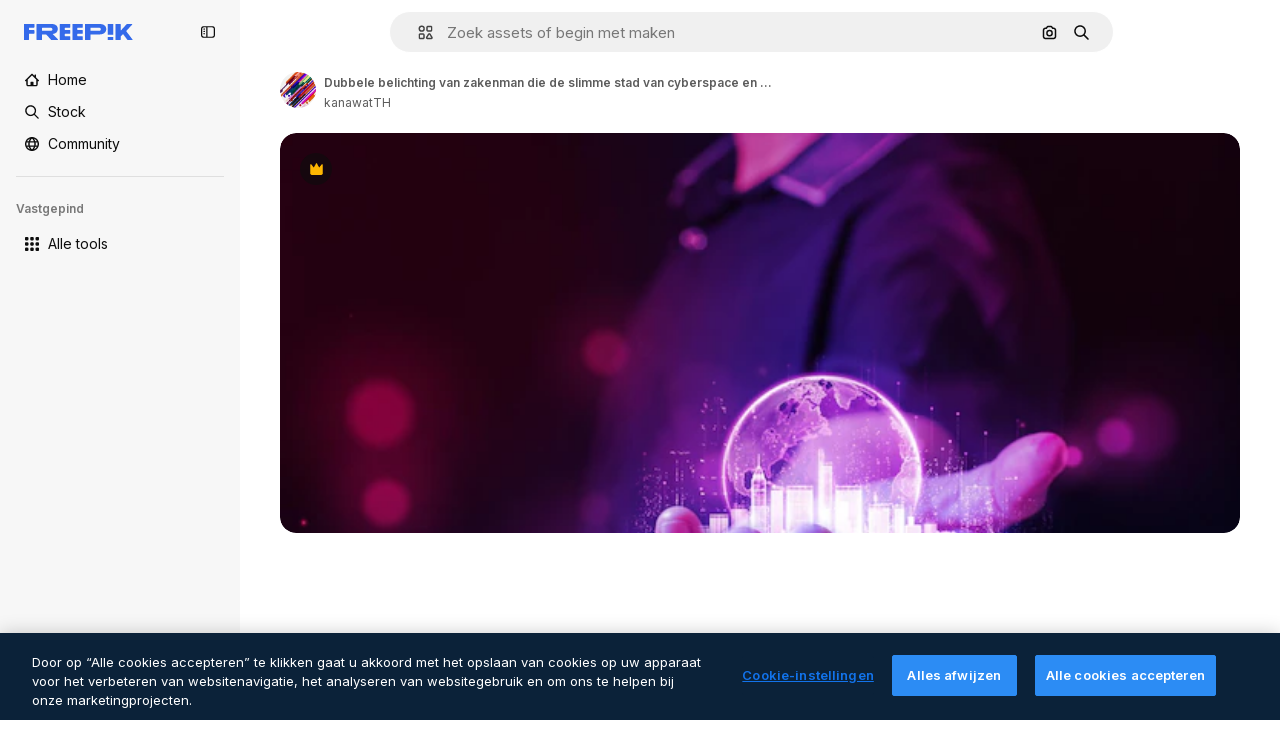

--- FILE ---
content_type: text/javascript
request_url: https://static.cdnpk.net/_next/static/chunks/3804-07fabc4ecd473b4c.js
body_size: 3455
content:
!function(){try{var e="undefined"!=typeof window?window:"undefined"!=typeof global?global:"undefined"!=typeof self?self:{},t=(new e.Error).stack;t&&(e._sentryDebugIds=e._sentryDebugIds||{},e._sentryDebugIds[t]="7f03bd1f-69b8-415c-bfc1-46d4364645f3",e._sentryDebugIdIdentifier="sentry-dbid-7f03bd1f-69b8-415c-bfc1-46d4364645f3")}catch(e){}}();"use strict";(self.webpackChunk_N_E=self.webpackChunk_N_E||[]).push([[3804],{1557:function(e,t,n){n.d(t,{U:function(){return r}});let r=(0,n(52983).createContext)({})},35117:function(e,t,n){n.d(t,{u:function(){return N}});var r=n(97458),a=n(52983),o=n(23113),l=n(90312),c=n(91394),s=n(25288),u=n(19170),i=n(7616),d=n(45451);let f=()=>(0,a.useCallback)(e=>{let{collectionId:t,collectionName:n,fileId:r,location:a}=e;(0,d.sendGTMEvent)({collection_id:t,collection_name:n,event_name:"add_to_collection",event:"ga4event",file_id:r,location:a})},[]),h=()=>(0,a.useCallback)(e=>{let{location:t,fileId:n}=e;(0,d.sendGTMEvent)({event:"ga4event",event_name:"collect",location:t,file_id:n})},[]);var v=n(49504),y=n(32951),p=n(57577),w=n(94498),m=n(2983),g=n(58058),b=n.n(g),x=n(10893);let C=()=>{let{t:e}=(0,x.$G)("detailCommon");return(0,r.jsxs)("div",{className:"flex items-center justify-between gap-2 px-4 py-2 text-sm text-surface-foreground-1",children:[(0,r.jsx)("span",{className:"whitespace-nowrap text-sm font-semibold text-surface-foreground-1",children:e("savedSuccessfully")}),(0,r.jsx)(b(),{href:"/user/collections",legacyBehavior:!0,children:(0,r.jsx)("span",{className:"cursor-pointer whitespace-nowrap text-xs font-normal !text-surface-foreground-accent-0",children:e("seeMyCollections")})})]})},_=e=>{let{type:t,id:n,location:d}=e,[g,b]=(0,a.useState)(null),x=(0,a.useRef)(!1),[_,E]=(0,a.useState)(!1),[I,N]=(0,a.useState)(null),T=(0,i.b9)(w.mX),R=f(),D=h(),k=(0,o.a)("smMax"),P=(0,c.d)(),S=(0,s.NL)(),j=(0,v.gx)(),{signUpUrl:O,setLoginCookies:L}=(0,l.e)(),{openToast:G}=(0,u.x_)(),M=(0,a.useCallback)(async function(){let e=arguments.length>0&&void 0!==arguments[0]&&arguments[0];if(!x.current||e)try{e?j():T(!0);let t=await S.fetchQuery((0,v.us)({page:1,resourceId:n}));N(t),x.current=!0}catch(e){console.error("Error fetching collections when opening the popover:",e)}finally{e||T(!1)}},[S,n,T,j]),U=async()=>{if(!P){L(),window.location.href=O;return}(0,m.B)(t,"add_to_collection"),await M(),E(!0),D({location:d,fileId:n})},A=e=>b(t=>[...null!=t?t:[],e]),H=e=>b(t=>{var n;return null!==(n=null==t?void 0:t.filter(t=>t!==e))&&void 0!==n?n:[]}),F=(0,a.useCallback)(async(e,a)=>{try{A(e),await (0,p.R)({id:n,collectionId:e,resourceType:t}),R({fileId:n,collectionId:e,collectionName:a,location:d}),G({message:(0,r.jsx)(C,{}),showIcon:!1,showCloseButton:!1,position:k?"bottom-center":"top-right"}),await M(!0)}catch(e){console.error(e),G()}finally{H(e),k&&E(!1)}},[n,t,R,d,G,k,M]);return{responseCollections:I,collectionIdsLoading:g,isOpen:_,setIsOpen:E,onButtonOpenClick:U,handleAddToCollection:F,handleRemoveFromCollection:(0,a.useCallback)(async e=>{try{A(e),await (0,y.N)({id:n,collectionId:e,resourceType:t}),await M(!0)}catch(e){console.error(e),G()}finally{H(e)}},[n,G,t,M]),handleOpenChange:function(){let e=arguments.length>0&&void 0!==arguments[0]&&arguments[0];E(e)}}};var E=n(8095),I=n(1557);let N=e=>{let{children:t,id:n,type:o,location:l}=e,{responseCollections:c,collectionIdsLoading:s,isOpen:u,setIsOpen:i,onButtonOpenClick:d,handleOpenChange:f,handleAddToCollection:h,handleRemoveFromCollection:v}=_({type:o,id:n,location:l}),{searchCollections:y,isSearchByApi:p,handleSearch:w}=(0,E.j)(),m=(0,a.useMemo)(()=>({id:n,type:o,searchCollections:y,responseCollections:c,collectionIdsLoading:s,isSearchByApi:p,isOpen:u,setIsOpen:i,handleSearch:w,handleAddToCollection:h,handleRemoveFromCollection:v,onButtonOpenClick:d,handleOpenChange:f}),[n,o,y,c,s,p,u,d,i,h,v,w,f]);return(0,r.jsx)(I.U.Provider,{value:m,children:t})}},88659:function(e,t,n){n.d(t,{r:function(){return o}});var r=n(52983),a=n(1557);let o=()=>(0,r.useContext)(a.U)},8095:function(e,t,n){n.d(t,{j:function(){return s}});var r=n(7616),a=n(52983),o=n(94498),l=n(99);let c=()=>{let{data:e,meta:{pagination:{nextPage:t}}}=(0,r.Dv)(o.HQ);return{collections:e,nextPage:t}},s=()=>{let{collections:e,nextPage:t}=c(),[n,s]=(0,a.useState)([]),u=(0,r.b9)(o.GD),i=(0,a.useRef)();(0,a.useEffect)(()=>{(null==e?void 0:e.length)>0&&s(e.map(l.V))},[e,t]);let d=null!==t,f=t=>{s((null==e?void 0:e.filter(e=>e.name.toLowerCase().includes(t.toLowerCase()))).map(l.V))},h=async e=>{i.current&&clearTimeout(i.current),i.current=setTimeout(async()=>{u(e)},350)};return{isSearchByApi:d,searchCollections:n,handleSearch:e=>{d?h(e):f(e)}}}},99:function(e,t,n){n.d(t,{V:function(){return r}});let r=e=>{var t,n;return{id:e.id,name:e.name,author:(null===(t=e.author)||void 0===t?void 0:t.name)||void 0,hasResourceInCollection:e.hasResourceInCollection,preview:null===(n=e.previews[0])||void 0===n?void 0:n.url}}},40308:function(e,t,n){n.d(t,{_:function(){return i}});var r=n(97458),a=n(23113),o=n(53344),l=n.n(o),c=n(35117),s=n(88659);let u=l()(()=>Promise.all([n.e(8454),n.e(7301),n.e(7455)]).then(n.bind(n,44991)).then(e=>e.DetailAddToCollectionModal),{loadableGenerated:{webpack:()=>[44991]},ssr:!1}),i=e=>{let{children:t,id:n,type:a,location:o}=e;return(0,r.jsx)(c.u,{id:n,type:a,location:o,children:(0,r.jsx)(d,{children:t})})},d=e=>{let{children:t}=e,{isOpen:n,handleOpenChange:o}=(0,s.r)(),l=(0,a.a)("smMax");return(0,r.jsxs)(r.Fragment,{children:[t,n&&l&&(0,r.jsx)(u,{onOpenChange:o})]})}},72407:function(e,t,n){n.d(t,{r:function(){return o}});var r=n(52983),a=n(33956);let o=()=>{let e=(0,r.useContext)(a.T);if(void 0===e)throw Error("useIsOpenDetailPostDownload must be used within a DetailPostDownloadContext");return e}},80719:function(e,t,n){n.d(t,{X:function(){return a}});var r=n(63202);let a=e=>{let{page:t,resourceId:n,searchTerm:a,collectionIds:o,ownership:l}=e,c=o?o.join(","):void 0,s={page:"".concat(t),...n&&{resourceId:"".concat(n)},...a&&{"filter[term]":a},...c&&{"filter[ids]":c},...l&&{"filter[ownership]":l}},u="/api/user/collections?".concat(new URLSearchParams(s));return(0,r.c)(u,"GET")}},49504:function(e,t,n){n.d(t,{gx:function(){return h},lL:function(){return f},us:function(){return d}});var r=n(59077),a=n(78511),o=n(25288),l=n(7616),c=n(52983),s=n(80719),u=n(94498);let i=["collections","all"],d=e=>{let{page:t,searchTerm:n,resourceId:a}=e;return(0,r.C)({queryKey:[...i,{page:t,resourceId:a,searchTerm:n}],queryFn:async()=>{let{data:e,success:r}=await (0,s.X)({page:t,resourceId:a,searchTerm:n});if(!r)throw Error(e);return e}})},f=e=>{let{page:t=1,resourceId:n}=e,r=(0,l.Dv)(u.GD);return(0,a.a)(d({page:t,searchTerm:r,resourceId:null!=n?n:null}))},h=()=>{let e=(0,o.NL)();return(0,c.useCallback)(()=>{e.invalidateQueries({queryKey:i})},[e])}},32951:function(e,t,n){n.d(t,{N:function(){return a}});var r=n(63202);let a=async e=>{let{id:t,collectionId:n,resourceType:a}=e,o=new URLSearchParams;return o.append("collectionId",n.toString()),o.set("resourceType",a),await (0,r.c)("/api/user/resources/".concat(t,"/collections?").concat(o.toString()),"DELETE")}},57577:function(e,t,n){n.d(t,{R:function(){return a}});var r=n(63202);let a=async e=>{let{id:t,collectionId:n,resourceType:a}=e;return await (0,r.c)("/api/user/resources/".concat(t,"/collections"),"POST",{collectionId:n,resourceType:a})}},94498:function(e,t,n){n.d(t,{GD:function(){return a},HQ:function(){return o},mX:function(){return c},w0:function(){return l}});var r=n(24399);let a=(0,n(73139).rw)(null),o=(0,r.cn)({data:[],meta:{pagination:{nextPage:null,perPage:0,prevPage:null,currentPage:0}}}),l=(0,r.cn)([]),c=(0,r.cn)(!1)},63202:function(e,t,n){n.d(t,{c:function(){return r}});let r=async(e,t,n,r)=>{let a=r?new Headers:void 0;return(null==r?void 0:r.locale)&&a&&a.set("accept-language",r.locale),(null==r?void 0:r.cache)&&a&&a.set("cache",r.cache),fetch(e,{method:t,...n&&{body:JSON.stringify(n)},...r&&{...r,headers:a}}).then(async e=>e.ok?{success:!0,data:204===e.status?null:await e.json()}:400===e.status?{success:!1,data:e.statusText}:401===e.status||405===e.status?{success:!1,data:"AUTHENTICATION_ERROR"}:403===e.status?{success:!1,data:"FORBIDDEN"}:500===e.status?{success:!1,data:"INTERNAL_SERVER_ERROR"}:404===e.status?{success:!1,data:"NOT_FOUND"}:429===e.status?{success:!1,data:"TOO_MANY_REQUESTS"}:{success:!1,data:await e.json()})}},11645:function(e,t,n){n.d(t,{u:function(){return o}});var r=n(52983),a=n(8147);let o=()=>{let e=(0,a.H)();return(0,r.useCallback)(t=>{if(!e)return!0;try{let n=e.disabledPermissionsTools;if(!n)return console.error(JSON.stringify({fatal_error:"Error checking tool permission for ".concat(t," from wallet ").concat(e.walletId),error:"Disabled permissions tools not found"})),!0;return!(t in n)}catch(n){return console.error(JSON.stringify({fatal_error:"Error checking tool permission for ".concat(t," from wallet ").concat(e.walletId),error:n})),!0}},[e])}},41937:function(e,t,n){n.d(t,{I:function(){return a}});var r=n(8147);let a=()=>{let e=(0,r.H)();return!e||!!(null==e?void 0:e.profile.isAnonymous)}},11924:function(e,t,n){n.d(t,{N:function(){return u}});var r=n(52983),a=n(91394),o=n(94891),l=n(50833),c=n(65629),s=n(21212);let u=()=>{let e=(0,a.d)(),t=(0,r.useCallback)(async e=>{let t=[...(0,l.zP)(o.yP),e];t.length>=o.p0?(await (0,c.J)(t)).success&&(0,l.dV)(o.yP):(0,l.rl)(o.yP,t)},[]);return{handleLog:(0,r.useCallback)(async n=>{if(!e)return;let r=s.Wv.safeParse(n);r.success&&await t(r.data)},[t,e])}}},59077:function(e,t,n){n.d(t,{C:function(){return r}});function r(e){return e}}}]);